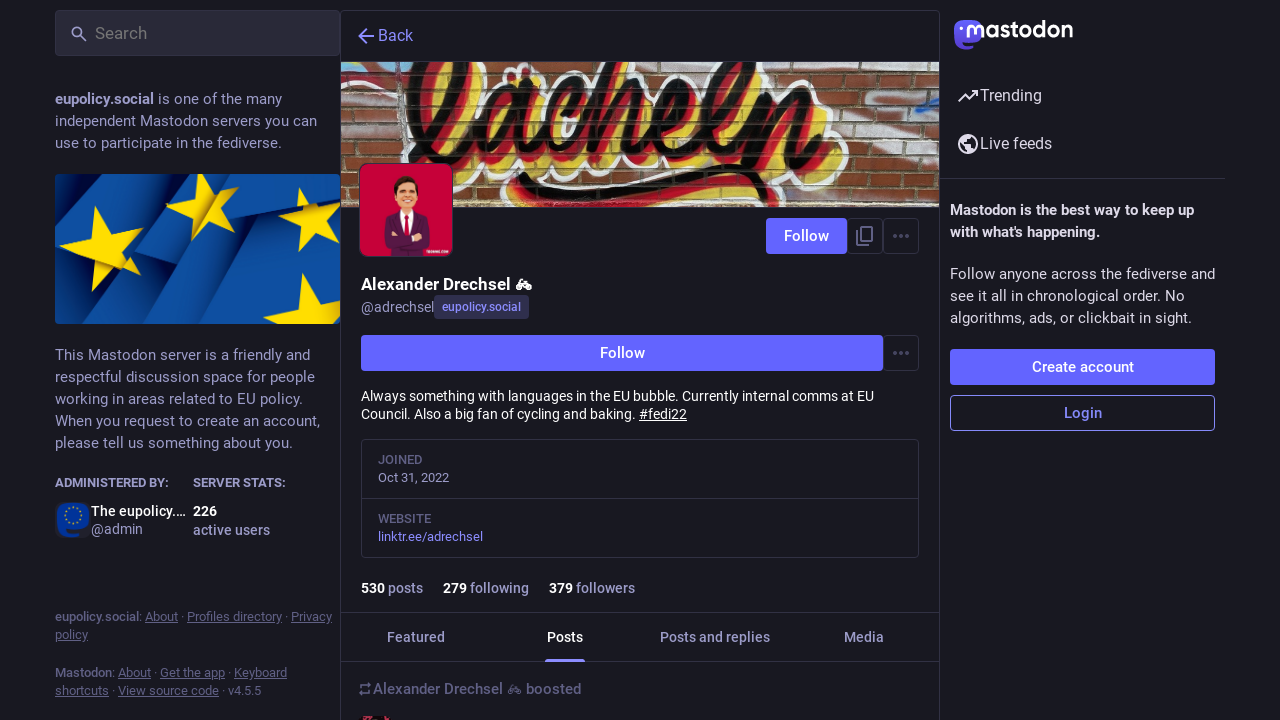

--- FILE ---
content_type: text/javascript; charset=utf-8
request_url: https://eupolicy.social/packs/hashtag-T8rSpi30.js
body_size: 712
content:
var j=Object.defineProperty;var _=(e,r,t)=>r in e?j(e,r,{enumerable:!0,configurable:!0,writable:!0,value:t}):e[r]=t;var m=(e,r,t)=>_(e,typeof r!="symbol"?r+"":r,t);import{j as s}from"./client-By3tlFYA.js";import{r as y}from"./index-TEHZzOO_.js";import{c as f}from"./index-DkCxcZFY.js";import{L as h,S as c}from"./short_number-C9zm8Jg6.js";import{b as d}from"./index-C_3HmjFF.js";import{S as l}from"./skeleton-CwYXpOUk.js";import{M as v}from"./message-CVkQtbZv.js";class g extends y.Component{constructor(){super(...arguments);m(this,"state",{error:!1})}componentDidCatch(){this.setState({error:!0})}render(){return this.state.error?null:this.props.children}}const S=(e,r)=>s.jsx(v,{id:"trends.counter_by_accounts",defaultMessage:"{count, plural, one {{counter} person} other {{counter} people}} in the past {days, plural, one {day} other {# days}}",values:{count:r,counter:s.jsx("strong",{children:e}),days:2}}),w=({hashtag:e})=>s.jsx(u,{name:e.get("name"),to:"/tags/".concat(e.get("name")),people:e.getIn(["history",0,"accounts"])*1+e.getIn(["history",1,"accounts"])*1,history:e.get("history").reverse().map(r=>r.get("uses")).toArray()}),A=({hashtag:e})=>{var r,t;return s.jsx(u,{name:e.name,to:"/tags/".concat(e.name),people:e.history[0].accounts*1+((t=(r=e.history[1])==null?void 0:r.accounts)!=null?t:0)*1,history:e.history.map(n=>n.uses*1).reverse()})},u=({name:e,to:r,people:t,uses:n,history:o,className:p,description:a,withGraph:x=!0,children:i})=>s.jsxs("div",{className:f("trends__item",p),children:[s.jsxs("div",{className:"trends__item__name",children:[s.jsx(h,{to:r,children:e?s.jsxs(s.Fragment,{children:["#",s.jsx("span",{children:e})]}):s.jsx(l,{width:50})}),a?s.jsx("span",{children:a}):typeof t<"u"?s.jsx(c,{value:t,renderer:S}):s.jsx(l,{width:100})]}),typeof n<"u"&&s.jsx("div",{className:"trends__item__current",children:s.jsx(c,{value:n})}),x&&s.jsx("div",{className:"trends__item__sparkline",children:s.jsx(g,{children:s.jsx(d.Sparklines,{width:50,height:28,data:o!=null?o:Array.from(Array(7)).map(()=>0),children:s.jsx(d.SparklinesCurve,{style:{fill:"none"}})})})}),i&&s.jsx("div",{className:"trends__item__buttons",children:i})]});export{A as C,u as H,w as I};
//# sourceMappingURL=hashtag-T8rSpi30.js.map
